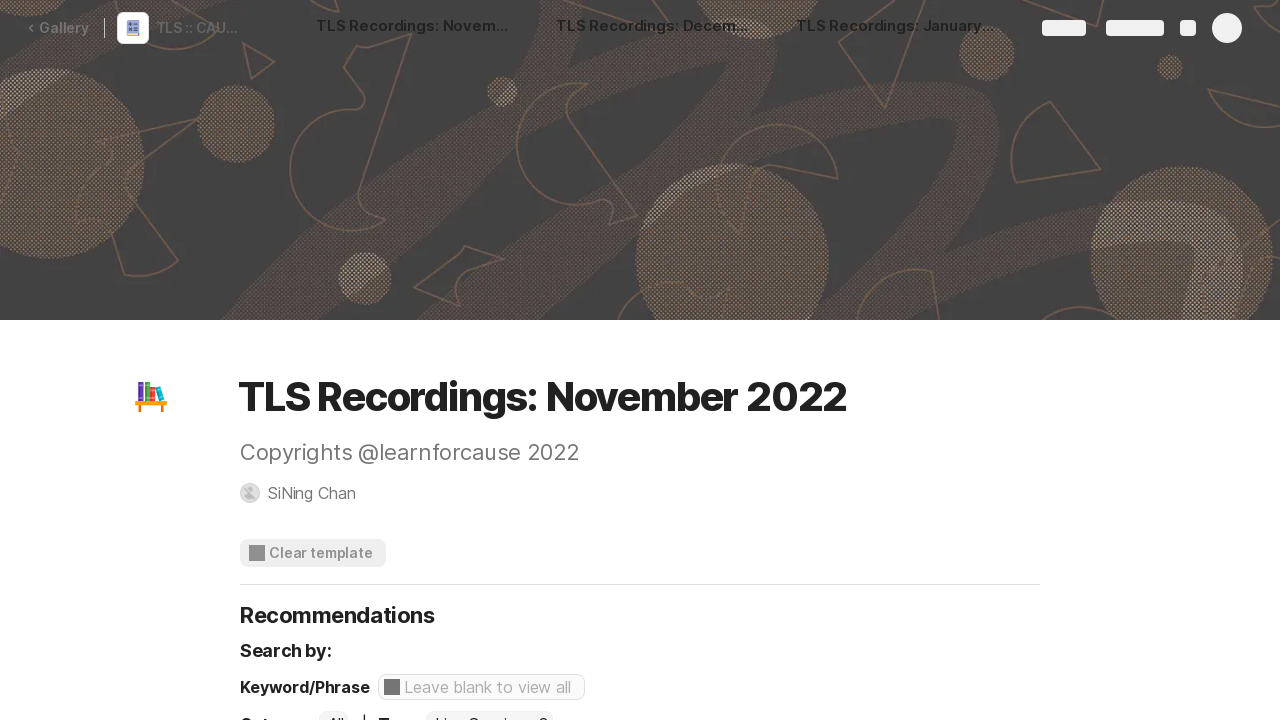

--- FILE ---
content_type: image/svg+xml
request_url: https://cdn.coda.io/icons/svg/color/book-shelf.svg
body_size: 306
content:
<svg xmlns="http://www.w3.org/2000/svg" width="48" height="48"><path d="M12 32v10H9V32zm24 0v10h3V32zm0 0" fill="#ef6c00"/><path d="M43 34H5v-5h38zm0 0" fill="#ffa000"/><path d="M9 6h6v23H9zm0 0" fill="#673ab7"/><path d="M9 6h2v23H9zm0 0" fill="#4527a0"/><path d="M17 6h6v23h-6zm0 0" fill="#4caf50"/><path d="M17 6h2v23h-2zm0 0" fill="#388e3c"/><path d="M23 12h6v17h-6zm0 0" fill="#f44336"/><path d="M23 12h2v17h-2zm0 0" fill="#d32f2f"/><path d="M15 11H9V9h6zm0 13H9v2h6zm0 0" fill="#9575cd"/><path d="M11 11H9V9h2zm0 13H9v2h2zm0 0" fill="#7e57c2"/><path d="M23 11h-6V9h6zm0 13h-6v2h6zm0 0" fill="#81c784"/><path d="M19 11h-2V9h2zm0 13h-2v2h2zm0 0" fill="#4caf50"/><path d="M29 17h-6v-2h6zm0 7h-6v2h6zm0 0" fill="#ff8a80"/><path d="M25 17h-2v-2h2zm0 7h-2v2h2zm0 0" fill="#ff5252"/><path d="M40 27l-6 2-5-16 6-2zm0 0" fill="#00bcd4"/><path d="M30.973 12.344L29 13l5 16 1.977-.66zm0 0" fill="#0097a7"/><path d="M33.117 26.18l-.597-1.914 5.988-2.043.597 1.918zm-3.293-10.547l.598 1.918 5.976-2.082-.601-1.918zm0 0" fill="#4dd0e1"/><path d="M30.422 17.55l-.2-.64-.398-1.277 1.965-.684.598 1.914zm4.07 6.044l-1.972.672.601 1.914 1.973-.672zm0 0" fill="#00bcd4"/></svg>

--- FILE ---
content_type: image/svg+xml
request_url: https://cdn.coda.io/icons/svg/color/facebook-like.svg
body_size: 670
content:
<svg xmlns="http://www.w3.org/2000/svg" width="48" height="48"><path fill="#ffcc80" d="M23 18h15v24H23c-3.2 0-5.9-2.7-5.9-6V24c0-3.3 2.6-6 5.9-6z"/><path fill="#ffcc80" d="M34 21c0 1.7 1.3 3 3 3h3c1.7 0 3-1.3 3-3s-1.3-3-3-3h-3c-1.7 0-3 1.3-3 3zM31 27c0 1.7 1.3 3 3 3h6c1.7 0 3-1.3 3-3s-1.3-3-3-3h-6c-1.7 0-3 1.3-3 3zM30 33c0 1.7 1.3 3 3 3h6c1.7 0 3-1.3 3-3s-1.3-3-3-3h-6c-1.7 0-3 1.3-3 3zM29 39c0 1.7 1.3 3 3 3h6c1.7 0 3-1.3 3-3s-1.3-3-3-3h-6c-1.7 0-3 1.3-3 3zM24.5 13.6c.9-1 1.6-2.3 1.9-3.6l.7-3c.1-.6.6-1 1.2-1h.7c1.8 0 3 2 3 3.3v1.4c0 2.8-.5 5.6-1.8 8.1l-2.6 4.8-8.2-4.3 5.1-5.7z"/><path fill="#f2a25a" d="M41 24h-4c-.6 0-1 .4-1 1s.4 1 1 1l4-2zM40 30h-4c-.6 0-1 .4-1 1s.4 1 1 1l4-2zM39 36h-4c-.6 0-1 .4-1 1s.4 1 1 1l4-2z"/><path fill="#ba68c8" d="M18 41H8L5 19h13v22z"/><path fill="#f3e5f5" d="M13 34c-1.1 0-2 .9-2 2s.9 2 2 2 2-.9 2-2-.9-2-2-2z"/></svg>

--- FILE ---
content_type: image/svg+xml
request_url: https://cdn.coda.io/icons/svg/color/math-book.svg
body_size: 527
content:
<svg xmlns="http://www.w3.org/2000/svg" width="48" height="48"><path fill="#9fa8da" d="M38 5H14c-2.21 0-4.82 1.07-4.98 6H9v28l.02-.05C9.2 42.58 11.56 43 12.61 43H37c2 0 2-2 2-2V6c0-.55-.45-1-1-1z"/><path fill="#ffe0b2" d="M36 36H12.607C11.275 36 11 37.119 11 38.5c0 1.382.275 2.502 1.607 2.502L36 41v-5z"/><path fill="#e0b990" d="M12.607 36c-1.167 0-1.522.858-1.593 2H36v-2H12.607z"/><path fill="#9575cd" d="M38 36h-2v7h1c2 0 2-2 2-2v-5.998A.999.999 0 0138 36z"/><path fill="#455a64" d="M26 13h9v3h-9zM26 23h9v3h-9zM26 28h9v3h-9zM22 13h-3v-3h-3v3h-3v3h3v3h3v-3h3zM22.561 24.561l-2.122-2.122L18 24.879l-2.439-2.44-2.122 2.122L15.879 27l-2.44 2.439 2.122 2.122L18 29.121l2.439 2.44 2.122-2.122L20.121 27z"/></svg>